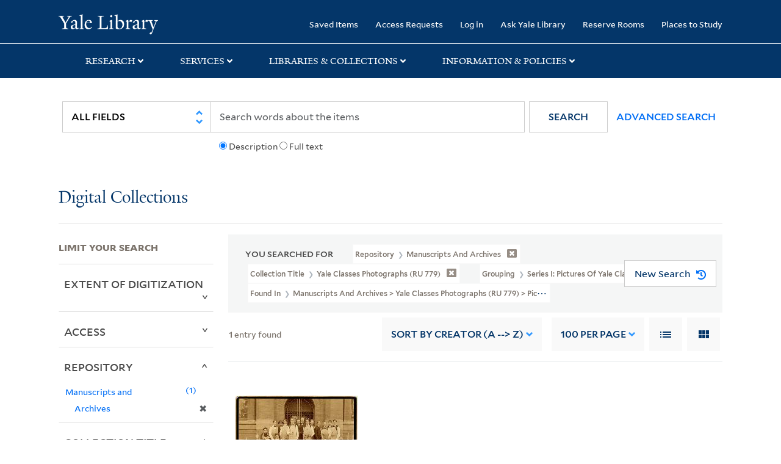

--- FILE ---
content_type: text/html; charset=utf-8
request_url: https://collections.library.yale.edu/catalog?f%5Bancestor_titles_hierarchy_ssim%5D%5B%5D=Manuscripts+and+Archives+%3E+Yale+classes+photographs+%28RU+779%29+%3E+Pictures+of+Yale+Classes+%3E+Class+of+1897s%3A+Class+picture&f%5Bcollection_title_ssi%5D%5B%5D=Yale+classes+photographs+%28RU+779%29&f%5Brepository_ssi%5D%5B%5D=Manuscripts+and+Archives&f%5Bseries_sort_ssi%5D%5B%5D=00000%7CSeries+I%3A+Pictures+of+Yale+Classes&per_page=100&sort=creator_ssim+asc%2C+title_ssim+asc%2C+archivalSort_ssi+asc&view=gallery
body_size: 10368
content:

<!DOCTYPE html>
<html class="no-js" lang="en" prefix="og: https://ogp.me/ns#">
  <head>
    <!-- Google Tag Manager -->
<script>
(function(w,d,s,l,i){w[l]=w[l]||[];w[l].push({'gtm.start':
new Date().getTime(),event:'gtm.js'});var f=d.getElementsByTagName(s)[0],
j=d.createElement(s),dl=l!='dataLayer'?'&l='+l:'';j.async=true;j.src=
'https://www.googletagmanager.com/gtm.js?id='+i+dl;f.parentNode.insertBefore(j,f);
})(window,document,'script','dataLayer','GTM-PX75HSF')
</script>
<!-- End Google Tag Manager --> 

    <meta charset="utf-8">
    <meta http-equiv="Content-Type" content="text/html; charset=utf-8">
    <meta name="viewport" content="width=device-width, initial-scale=1, shrink-to-fit=no">

    <!-- Internet Explorer use the highest version available -->
    <meta http-equiv="X-UA-Compatible" content="IE=edge">
    <title>Found In: Manuscripts and Archives &gt; Yale classes photographs (RU 779) &gt; Pictures of Yale Classes &gt; Class of 1897s: Class picture / Collection Title: Yale classes photographs (RU 779) / Repository: Manuscripts and Archives / Grouping: Series I: Pictures of Yale Classes - Yale University Library Search Results</title>
    <link href="https://collections.library.yale.edu/catalog/opensearch.xml" title="Yale University Library" type="application/opensearchdescription+xml" rel="search" />
    <link rel="icon" type="image/x-icon" href="/assets/favicon-8fc507a7c6514a5419ea23bd656bf6a2ba0397ca9ff5cda749ef5b7d0e54cfec.ico" />
    <link rel="apple-touch-icon" sizes="120x120" href="https://collections.library.yale.edu/apple-touch-icon-precomposed.png">
    <link rel="apple-touch-icon" sizes="120x120" href="https://collections.library.yale.edu/apple-touch-icon.png">
    <link rel="stylesheet" href="/assets/application-e91dbd12ae330e6db678849e6e139a9baf3543d6f96cc0f1faa7742fd42d73bd.css" media="all" />
    <script src="/assets/application-867fc975278dc5b1af09ccbdc9b74efc378709ff61ebc7baa54d18a274b5cdd5.js"></script>
    <meta name="csrf-param" content="authenticity_token" />
<meta name="csrf-token" content="zryldczt_FcOWiqCoYL6OFdhE6AxqUKNsJ0PO5ufbyII2faWhk1RNM8lvwOh2Us6pB4sdKkeGlVrMMnCwj9N5Q" />
    <script async src="https://siteimproveanalytics.com/js/siteanalyze_66356571.js"></script>
      <meta name="robots" content="noindex" />
  <meta name="totalResults" content="1" />
<meta name="startIndex" content="0" />
<meta name="itemsPerPage" content="100" />

  <link rel="alternate" type="application/rss+xml" title="RSS for results" href="/catalog.rss?f%5Bancestor_titles_hierarchy_ssim%5D%5B%5D=Manuscripts+and+Archives+%3E+Yale+classes+photographs+%28RU+779%29+%3E+Pictures+of+Yale+Classes+%3E+Class+of+1897s%3A+Class+picture&amp;f%5Bcollection_title_ssi%5D%5B%5D=Yale+classes+photographs+%28RU+779%29&amp;f%5Brepository_ssi%5D%5B%5D=Manuscripts+and+Archives&amp;f%5Bseries_sort_ssi%5D%5B%5D=00000%7CSeries+I%3A+Pictures+of+Yale+Classes&amp;per_page=100&amp;sort=creator_ssim+asc%2C+title_ssim+asc%2C+archivalSort_ssi+asc&amp;view=gallery" />
  <link rel="alternate" type="application/atom+xml" title="Atom for results" href="/catalog.atom?f%5Bancestor_titles_hierarchy_ssim%5D%5B%5D=Manuscripts+and+Archives+%3E+Yale+classes+photographs+%28RU+779%29+%3E+Pictures+of+Yale+Classes+%3E+Class+of+1897s%3A+Class+picture&amp;f%5Bcollection_title_ssi%5D%5B%5D=Yale+classes+photographs+%28RU+779%29&amp;f%5Brepository_ssi%5D%5B%5D=Manuscripts+and+Archives&amp;f%5Bseries_sort_ssi%5D%5B%5D=00000%7CSeries+I%3A+Pictures+of+Yale+Classes&amp;per_page=100&amp;sort=creator_ssim+asc%2C+title_ssim+asc%2C+archivalSort_ssi+asc&amp;view=gallery" />
  <link rel="alternate" type="application/json" title="JSON" href="/catalog.json?f%5Bancestor_titles_hierarchy_ssim%5D%5B%5D=Manuscripts+and+Archives+%3E+Yale+classes+photographs+%28RU+779%29+%3E+Pictures+of+Yale+Classes+%3E+Class+of+1897s%3A+Class+picture&amp;f%5Bcollection_title_ssi%5D%5B%5D=Yale+classes+photographs+%28RU+779%29&amp;f%5Brepository_ssi%5D%5B%5D=Manuscripts+and+Archives&amp;f%5Bseries_sort_ssi%5D%5B%5D=00000%7CSeries+I%3A+Pictures+of+Yale+Classes&amp;per_page=100&amp;sort=creator_ssim+asc%2C+title_ssim+asc%2C+archivalSort_ssi+asc&amp;view=gallery" />

  </head>
  <body class="blacklight-catalog blacklight-catalog-index">
  <!-- Google Tag Manager (noscript) -->
<noscript><iframe src="https://www.googletagmanager.com/ns.html?id=GTM-PX75HSF"
height="0" width="0" style="display:none;visibility:hidden" title="google tag manager"></iframe></noscript>
<!-- End Google Tag Manager (noscript) -->

  <div id="banner" class="alert alert-warning hidden"></div>
  <nav id="skip-link" role="navigation" aria-label="Skip links">
    <a class="element-invisible element-focusable rounded-bottom py-2 px-3" data-turbolinks="false" href="#search_field">Skip to search</a>
    <a class="element-invisible element-focusable rounded-bottom py-2 px-3" data-turbolinks="false" href="#main-container">Skip to main content</a>
      <a class="element-invisible element-focusable rounded-bottom py-2 px-3" data-turbolinks="false" href="#documents">Skip to first result</a>

  </nav>
  <header>
    <nav class="navbar navbar-expand-md navbar-dark bg-dark topbar" role="navigation" aria-label="Main">
  <div class="container">
    <a class="mb-0 navbar-brand navbar-logo" alt="Yale Library Home" href="https://library.yale.edu/">Yale University Library</a>
    <button class="navbar-toggler navbar-toggler-right" type="button" data-bs-toggle="collapse" data-bs-target="#user-util-collapse" aria-controls="user-util-collapse" aria-expanded="false" aria-label="Toggle navigation">
      <span class="navbar-toggler-icon"></span>
    </button>

    <div class="collapse navbar-collapse justify-content-md-end" id="user-util-collapse">
      <ul class="navbar-nav">

  <li class="nav-item">
    <a class="nav-link" href="/bookmarks">Saved Items</a>
  </li>

  <li class="nav-item">
    <a class="nav-link" href="/permission_requests">Access Requests</a>
  </li>

      <li class="nav-item">
        <form class="button_to" method="post" action="/users/auth/openid_connect"><input class="nav-link login-button" type="submit" value="Log in" /><input type="hidden" name="authenticity_token" value="FGyUZ391MgcOVjJuSq2WXLk03g1sVrOAML-ti_UEOpwxM3TmNlsxztZ9PiQvZH9KXfpGyP6wQUIlBZ0AliMiFg" autocomplete="off" /></form>
      </li>

  
    <li class="nav-item"><a class="nav-link" href="http://ask.library.yale.edu/">Ask Yale Library</a>

</li>

    <li class="nav-item"><a class="nav-link" href="https://schedule.yale.edu/">Reserve Rooms</a>
</li>

    <li class="nav-item"><a class="nav-link" href="https://web.library.yale.edu/places/to-study">Places to Study</a>
</li>
</ul>

    </div>
  </div>

</nav>
<div class="navbar-expand-md navbar-dark bg-dark topbar" role="navigation" aria-label="User utilities">
  <div class="secondary-nav">
    <div class="row">
      <section class="info-header">
        <div class="dropdown">
          <ul class="nav-link-title" data-bs-toggle="dropdown">
            <li>
              <a href="#" role="button" aria-expanded="true" class="research-title">Research</a>
              <p class="nav-link-caret">
                <img id="research-collapse-nav-bar" alt="collapse nav bar" src="/assets/header/2x-angle-up-solid-42118f6a9f91c33e3cd2e07af37391bf3b0479d9b79079cff9d8cdac6a453b2d.png" />
              </p>
            </li>
          </ul>
          <ul class="dropdown-menu">
            <li>
              <a href="http://search.library.yale.edu" title="" class="dropdown-item">
                Search Quicksearch
              </a>
            </li>
            <li>
              <a href="https://search.library.yale.edu/catalog" title="Records for approximately 13 million volumes located across the University Library system." class="dropdown-item">
                Search Library Catalog
              </a>
            </li>
            <li>
              <a href="https://library.yale.edu/explore-collections/explore/digital-collections" title="Access to digital image and text collections available from the Yale University Library." class="dropdown-item">
                Search Digital Collections
              </a>
            </li>
            <li>
              <a href="http://archives.yale.edu" title="Finding aids describe archival and manuscript collections at Arts, Beinecke, Divinity, and Music libraries, and the Manuscripts and Archives department in Sterling." class="dropdown-item">
                Search Archives at Yale
              </a>
            </li>
            <li>
              <a href="http://guides.library.yale.edu/" title="Use these subject guides to get started in your research, formulate a research strategy for a topic, and find information about print and electronic resources." class="dropdown-item">
                Research Guides
              </a>
            </li>
            <li>
              <a href="http://search.library.yale.edu/databases" title="Find subject-specific databases by description. Direct links to subscribed and freely available research databases and other resources, such as encyclopedias, bibliographies and dictionaries. Some databases are also &quot;cross-searchable&quot;; that is, they may be searched at one time in combination with other databases" class="dropdown-item">
                Find Databases by Title
              </a>
            </li>
            <li>
              <a href="http://wa4py6yj8t.search.serialssolutions.com" title="Browse or search for the descriptions of online journals and newspapers to which the library subscribes or has access to free on the Web." class="dropdown-item">
                Find eJournals by Title
              </a>
            </li>
            <li>
              <a href="https://library.yale.edu/find-request-and-use/use/using-special-collections" title="" class="dropdown-item">
                Guide to Using Special Collections
              </a>
            </li>
          </ul>
        </div>
      </section>

      <section class="info-header">
        <div class="dropdown">
          <ul class="nav-link-title" data-bs-toggle="dropdown">
            <li>
              <a href="#" role="button" aria-expanded="true" class="services-title">Services</a>
              <p class="nav-link-caret">
                <img id="services-collapse-nav-bar" alt="collapse nav bar" src="/assets/header/2x-angle-up-solid-42118f6a9f91c33e3cd2e07af37391bf3b0479d9b79079cff9d8cdac6a453b2d.png" />
              </p>
            </li>
          </ul>
          <ul class="dropdown-menu">
            <li>
              <a href="https://library.yale.edu/find-request-and-use/use/using-special-collections/request-digitization" title=""  class="dropdown-item">
                Request Digital Copies of Special Collections
              </a>
            </li>
            <li>
              <a href="https://library.yale.edu/pl" title=""  class="dropdown-item">
                Your Personal Librarian
              </a>
            </li>
            <li>
              <a href="https://library.yale.edu/subject-specialists" title=""  class="dropdown-item">
                Subject Specialists
              </a>
            </li>
            <li>
              <a href="http://guides.library.yale.edu/research-help" title=""  class="dropdown-item">
                Research Support and Workshops
              </a>
            </li>
            <li>
              <a href="http://guides.library.yale.edu/citationmanagement" title="Create Bibliographies"  class="dropdown-item">
                Citation Tools
              </a>
            </li>
            <li>
              <a href="http://guides.library.yale.edu/getit" title=""  class="dropdown-item">
                Get It @ Yale (Borrow Direct, Interlibrary Loan, Scan &amp; Deliver)
              </a>
            </li>
            <li>
              <a href="http://guides.library.yale.edu/reserves" title=""  class="dropdown-item">
                Course Reserves
              </a>
            </li>
            <li>
              <a href="https://guides.library.yale.edu/OffCampusAccess" title="Connect your computer to the Yale VPN (network) while off-campus."  class="dropdown-item">
                Off-Campus Access
              </a>
            </li>
            <li>
              <a href="http://elischolar.library.yale.edu" title="A digital repository of scholarly publications at Yale"  class="dropdown-item">
                EliScholar
              </a>
            </li>
            <li>
              <a href="http://yale.lib.overdrive.com/" title="OverDrive is a distribution platform through which users of our library can download popular eBooks and audiobooks.  From our personalized Yale University OverDrive site, we offer access to a variety of fiction and non-fiction descriptions in many different formats. "  class="dropdown-item">
                OverDrive: Popular Audio and eBooks
              </a>
            </li>
            <li>
              <a href="https://reservations.yale.edu/bmec/" title=""  class="dropdown-item">
                Bass Media Equipment
              </a>
            </li>
          </ul>
        </div>
      </section>

      <section class="info-header">
        <div class="dropdown">
          <ul class="nav-link-title" data-bs-toggle="dropdown">
            <li>
              <a href="#" role="button" aria-expanded="true" class="libraries-title">Libraries & Collections</a>
              <p class="nav-link-caret">
                <img id="libraries-collapse-nav-bar" alt="collapse nav bar" src="/assets/header/2x-angle-up-solid-42118f6a9f91c33e3cd2e07af37391bf3b0479d9b79079cff9d8cdac6a453b2d.png" />
              </p>
            </li>
          </ul>
          <ul class="dropdown-menu">
            <li>
              <a href="https://web.library.yale.edu/building/haas-family-arts-library" title="Robert B. Haas Family Arts Library" class="dropdown-item">
                Arts Library
              </a>
            </li>
            <li>
              <a href="https://library.yale.edu/bass" title="Anne T. and Robert M. Bass Library" class="dropdown-item">
                Bass Library
              </a>
            </li>
            <li>
              <a href="https://beinecke.library.yale.edu/" title="Beinecke Rare Book &amp; Manuscript Library" class="dropdown-item">
                Beinecke Library
              </a>
            </li>
            <li>
              <a href="https://library.yale.edu/classics" title="" class="dropdown-item">
                Classics Library
              </a>
            </li>
            <li>
              <a href="https://library.yale.edu/divinity" title="Divinity School Library" class="dropdown-item">
                Divinity Library
              </a>
            </li>
            <li>
              <a href="https://library.yale.edu/film" title="" class="dropdown-item">
                Yale Film Archive
              </a>
            </li>
            <li>
              <a href="https://fortunoff.library.yale.edu/" title="Fortunoff Video Archive for Holocaust Testimonies" class="dropdown-item">
                Fortunoff Archive
              </a>
            </li>
            <li>
              <a href="https://library.yale.edu/humanities" title="" class="dropdown-item">
                Humanities Collections
              </a>
            </li>
            <li>
              <a href="https://web.library.yale.edu/international-collections" title="" class="dropdown-item">
                International Collections
              </a>
            </li>
            <li>
              <a href="https://library.law.yale.edu/" title="Lillian Goldman Law Library in Memory of Sol Goldman" class="dropdown-item">
                Law Library
              </a>
            </li>
            <li>
              <a href="https://walpole.library.yale.edu/" title="" class="dropdown-item">
                Lewis Walpole Library
              </a>
            </li>
            <li>
              <a href="https://web.library.yale.edu/sd/dept/library-collection-services-and-operations" title="" class="dropdown-item">
                Library Collection Services
              </a>
            </li>
            <li>
              <a href="https://library.yale.edu/mssa" title="" class="dropdown-item">
                Manuscripts &amp; Archives
              </a>
            </li>
            <li>
              <a href="http://www.library.yale.edu/maps" title="" class="dropdown-item">
                Map Collection
              </a>
            </li>
            <li>
              <a href="https://library.yale.edu/marx" title="" class="dropdown-item">
                Marx Science &amp; Social Science Library
              </a>
            </li>
            <li>
              <a href="https://library.medicine.yale.edu/" title="Harvey Cushing / John Hay Whitney Medical Library" class="dropdown-item">
                Medical Library
              </a>
            </li>
            <li>
              <a href="https://library.yale.edu/visit-and-study/libraries-locations/irving-s-gilmore-music-library" title="Irving S. Gilmore Music Library" class="dropdown-item">
                Music Library
              </a>
            </li>
            <li>
              <a href="https://web.library.yale.edu/building/sterling-memorial-library" title="Sterling Memorial Library" class="dropdown-item">
                Sterling Library
              </a>
            </li>
            <li>
              <a href="https://britishart.yale.edu/" title="" class="dropdown-item">
                Yale Center for British Art
              </a>
            </li>
          </ul>
        </div>
      </section>

      <section class="info-header">
        <div class="dropdown">
          <ul class="nav-link-title" data-bs-toggle="dropdown">
            <li>
              <a href="#" role="button" aria-expanded="false" class="information-title">Information & Policies</a>
              <p class="nav-link-caret">
                <img id="info-collapse-nav-bar" alt="collapse nav bar" src="/assets/header/2x-angle-up-solid-42118f6a9f91c33e3cd2e07af37391bf3b0479d9b79079cff9d8cdac6a453b2d.png" />
              </p>
            </li>
          </ul>
          <ul class="dropdown-menu">
            <li>
              <a href="https://library.yale.edu/visit-and-study" title="" class="dropdown-item">
                Library Hours
              </a>
            </li>
            <li>
              <a href="https://library.yale.edu/staff-directory" title="" class="dropdown-item">
                Departments &amp; Staff
              </a>
            </li>
            <li>
              <a href="http://guides.library.yale.edu/borrow" title="Information about accessing and borrowing print material" class="dropdown-item">
                Borrowing &amp; Circulation
              </a>
            </li>
            <li>
              <a href="https://web.library.yale.edu/services-persons-disabilities" title="" class="dropdown-item">
                Services for Persons with Disabilities
              </a>
            </li>
            <li>
              <a href="http://guides.library.yale.edu/copyright-guidance/copyright-basics" title="" class="dropdown-item">
                Copyright Basics
              </a>
            </li>
            <li>
              <a href="https://web.library.yale.edu/help/scanning-printing-copying" title="" class="dropdown-item">
                Scanning, Printing &amp; Copying
              </a>
            </li>
            <li>
              <a href="https://web.library.yale.edu/help/computers-and-wireless" title="" class="dropdown-item">
                Computers &amp; Wireless
              </a>
            </li>
            <li>
              <a href="http://guides.library.yale.edu/about/policies" title="" class="dropdown-item">
                Library Policies
              </a>
            </li>
            <li>
              <a href="http://guides.library.yale.edu/about" title="" class="dropdown-item">
                About the Library
              </a>
            </li>
            <li>
              <a href="https://library.yale.edu/development" title="" class="dropdown-item">
                Giving to the Library
              </a>
            </li>
            <li>
              <a href="https://ask.library.yale.edu/faq/174852" title="" class="dropdown-item">
                Purchase Request
              </a>
            </li>
            <li>
              <a href="http://guides.library.yale.edu/work" title="" class="dropdown-item">
                Working at the Library
              </a>
            </li>
            <li>
              <a href="https://guides.library.yale.edu/about/policies/access" title="" class="dropdown-item">
                Terms Governing Use of Materials
              </a>
            </li>
          </ul>
        </div>
      </section>

    </div>
  </div>
</div>

    
    <div class="search-area">
      <div class="navbar-search navbar navbar-light bg-light" role="navigation" aria-label="Search options">
          <div class="container">
              <form class="search-query-form" role="search" aria-label="Search" action="https://collections.library.yale.edu/catalog" accept-charset="UTF-8" method="get">
  <input type="hidden" name="f[ancestor_titles_hierarchy_ssim][]" value="Manuscripts and Archives &gt; Yale classes photographs (RU 779) &gt; Pictures of Yale Classes &gt; Class of 1897s: Class picture" autocomplete="off" />
<input type="hidden" name="f[collection_title_ssi][]" value="Yale classes photographs (RU 779)" autocomplete="off" />
<input type="hidden" name="f[repository_ssi][]" value="Manuscripts and Archives" autocomplete="off" />
<input type="hidden" name="f[series_sort_ssi][]" value="00000|Series I: Pictures of Yale Classes" autocomplete="off" />
<input type="hidden" name="per_page" value="100" autocomplete="off" />
<input type="hidden" name="sort" value="creator_ssim asc, title_ssim asc, archivalSort_ssi asc" autocomplete="off" />
<input type="hidden" name="view" value="gallery" autocomplete="off" />
    <label for="search_field" class="sr-only">Search in</label>
  <div class="input-group">
        <select name="search_field" id="search_field" title="Targeted search options" class="custom-select search-field" onchange="onChangeSearchFields()"><option value="all_fields">All Fields</option>
<option value="creator_tesim">Creator</option>
<option value="title_tesim">Title</option>
<option value="callNumber_tesim">Call Number</option>
<option value="date_fields">Date</option>
<option value="subjectName_tesim">Subject</option>
<option value="orbisBibId_ssi">Orbis ID</option>
<option value="fulltext_tesim">Full Text</option></select>

    
    <span class="fulltext-info" id="fulltext-info">
      <input type="radio" name="fulltext_search" id="fulltext_search_1" value="1" onclick="onSelectDescription();" />
      <label for="fulltext_search_1">Description</label>
      <input type="radio" name="fulltext_search" id="fulltext_search_2" value="2" onclick="onSelectFulltext();" />
      <label for="fulltext_search_2">Full text</label>
    </span>


    <label for="q" class="sr-only">search for</label>
    <input type="text" name="q" id="q" placeholder="Search..." class="search-q q form-control rounded-0" aria-label="search" autocomplete="" data-autocomplete-enabled="false" data-autocomplete-path="/catalog/suggest" />

    <span class="input-group-append">
      <button type="submit" class="btn btn-primary search-btn" id="search" role="button">
        <span class="submit-search-text">Search</span>
        <span class="blacklight-icons blacklight-icon-search" aria-hidden="true"><?xml version="1.0"?>
<svg width="24" height="24" viewBox="0 0 24 24" aria-label="Search" role="img">
  <title>Search</title>
  <path fill="none" d="M0 0h24v24H0V0z"/>
  <path d="M15.5 14h-.79l-.28-.27C15.41 12.59 16 11.11 16 9.5 16 5.91 13.09 3 9.5 3S3 5.91 3 9.5 5.91 16 9.5 16c1.61 0 3.09-.59 4.23-1.57l.27.28v.79l5 4.99L20.49 19l-4.99-5zm-6 0C7.01 14 5 11.99 5 9.5S7.01 5 9.5 5 14 7.01 14 9.5 11.99 14 9.5 14z"/>
</svg>
</span>
      </button>
    </span>

    <span>
      <button class="advanced_search btn btn-secondary href-button" href="/advanced">Advanced Search</button>
    </span>
  </div>
</form>
          </div>
      </div>
    </div>
    
    <div class="user-subheader" role="heading" aria-level="1">
      <div class="user-subheader-title">
        <a href="/">Digital Collections</a> 
      </div>
    </div>

  </header>

  <main id="main-container" class="container" role="main" aria-label="Main content">
      <h1 class="sr-only top-content-title">Search</h1>


    <div class="row">
  <div class="col-md-12">
    <div id="main-flashes">
      <div class="flash_messages">
    
    
    
    
</div>

    </div>
  </div>
</div>


    <div class="row">
      
    <section id="content" class="col-lg-9 order-last" aria-label="search results">
        <div id="appliedParams" class="row constraints-container constraints-container-index">
    <h2 class="sr searched-heading">You Searched For</h2>
    
<span class="btn-group applied-filter constraint query filterfilter-repository_ssi">
  <button class="constraint-value btn btn-outline-secondary href-button" href="/catalog?f%5Bancestor_titles_hierarchy_ssim%5D%5B%5D=Manuscripts+and+Archives+%3E+Yale+classes+photographs+%28RU+779%29+%3E+Pictures+of+Yale+Classes+%3E+Class+of+1897s%3A+Class+picture&amp;f%5Bcollection_title_ssi%5D%5B%5D=Yale+classes+photographs+%28RU+779%29&amp;f%5Bseries_sort_ssi%5D%5B%5D=00000%7CSeries+I%3A+Pictures+of+Yale+Classes&amp;per_page=100&amp;sort=creator_ssim+asc%2C+title_ssim+asc%2C+archivalSort_ssi+asc&amp;view=gallery">
        <span class="filter-name">Repository </span>

      <span class="filter-value">Manuscripts and Archives</span>
      <!-- icon to remove-->
      <span class="remove-icon"><img alt="remove" src="/assets/x2x-4f77c7f7b595f950a1696f3fb558e0057b35fdcd0d26cdc9f9cdf6894827774d.png" /></span>
  </button>
</span>


<span class="btn-group applied-filter constraint query filterfilter-collection_title_ssi">
  <button class="constraint-value btn btn-outline-secondary href-button" href="/catalog?f%5Bancestor_titles_hierarchy_ssim%5D%5B%5D=Manuscripts+and+Archives+%3E+Yale+classes+photographs+%28RU+779%29+%3E+Pictures+of+Yale+Classes+%3E+Class+of+1897s%3A+Class+picture&amp;f%5Brepository_ssi%5D%5B%5D=Manuscripts+and+Archives&amp;f%5Bseries_sort_ssi%5D%5B%5D=00000%7CSeries+I%3A+Pictures+of+Yale+Classes&amp;per_page=100&amp;sort=creator_ssim+asc%2C+title_ssim+asc%2C+archivalSort_ssi+asc&amp;view=gallery">
        <span class="filter-name">Collection Title </span>

      <span class="filter-value">Yale classes photographs (RU 779)</span>
      <!-- icon to remove-->
      <span class="remove-icon"><img alt="remove" src="/assets/x2x-4f77c7f7b595f950a1696f3fb558e0057b35fdcd0d26cdc9f9cdf6894827774d.png" /></span>
  </button>
</span>


<span class="btn-group applied-filter constraint query filterfilter-series_sort_ssi">
  <button class="constraint-value btn btn-outline-secondary href-button" href="/catalog?f%5Bancestor_titles_hierarchy_ssim%5D%5B%5D=Manuscripts+and+Archives+%3E+Yale+classes+photographs+%28RU+779%29+%3E+Pictures+of+Yale+Classes+%3E+Class+of+1897s%3A+Class+picture&amp;f%5Bcollection_title_ssi%5D%5B%5D=Yale+classes+photographs+%28RU+779%29&amp;f%5Brepository_ssi%5D%5B%5D=Manuscripts+and+Archives&amp;per_page=100&amp;sort=creator_ssim+asc%2C+title_ssim+asc%2C+archivalSort_ssi+asc&amp;view=gallery">
        <span class="filter-name">Grouping </span>

      <span class="filter-value">Series I: Pictures of Yale Classes</span>
      <!-- icon to remove-->
      <span class="remove-icon"><img alt="remove" src="/assets/x2x-4f77c7f7b595f950a1696f3fb558e0057b35fdcd0d26cdc9f9cdf6894827774d.png" /></span>
  </button>
</span>


<span class="btn-group applied-filter constraint query filterfilter-ancestor_titles_hierarchy_ssim">
  <button class="constraint-value btn btn-outline-secondary href-button" href="/catalog?f%5Bcollection_title_ssi%5D%5B%5D=Yale+classes+photographs+%28RU+779%29&amp;f%5Brepository_ssi%5D%5B%5D=Manuscripts+and+Archives&amp;f%5Bseries_sort_ssi%5D%5B%5D=00000%7CSeries+I%3A+Pictures+of+Yale+Classes&amp;per_page=100&amp;sort=creator_ssim+asc%2C+title_ssim+asc%2C+archivalSort_ssi+asc&amp;view=gallery">
        <span class="filter-name">Found In </span>

      <span class="filter-value">Manuscripts and Archives &gt; Yale classes photographs (RU 779) &gt; Pictures of Yale Classes &gt; Class of 1897s: Class picture</span>
      <!-- icon to remove-->
      <span class="remove-icon"><img alt="remove" src="/assets/x2x-4f77c7f7b595f950a1696f3fb558e0057b35fdcd0d26cdc9f9cdf6894827774d.png" /></span>
  </button>
</span>

    <div id="startOverButtonContainer">
      <button class="href-button catalog_startOverLink btn btn-primary btn-show" tabindex="0" role="button" href="/catalog?view=gallery">
  <span>New Search</span>
  <span class="start-over-icon"><img class="start-over-image" alt="" src="/assets/start_over-c369be977d5f8e898ffa3e8ab4d8704e41efb78c2d73c632b7df60a536f7b45f.png" /></span>
</button>
    </div>
  </div>

  






<div id="sortAndPerPage" class="sort-pagination d-md-flex justify-content-between" role="navigation" aria-label="Results navigation">
  <section class="pagination">
  
    <div class='page-links'>
      <span class='page-entries'>
        <strong>1</strong> entry found
      </span>
    </div>

</section>

  <div class="search-widgets">
        <div id="sort-dropdown" class="sort-dropdown btn-group">
    <button type="button" class="btn btn-outline-secondary dropdown-toggle" data-bs-toggle="dropdown" data-bs-target="#sort-dropdown" aria-expanded="false">
      Sort<span class="d-none d-sm-inline"> by Creator (A --&gt; Z)</span> <span class="caret"></span>
    </button>

    <div class="dropdown-menu" role="menu">
        <a class="dropdown-item" role="menuitem" href="/catalog?f%5Bancestor_titles_hierarchy_ssim%5D%5B%5D=Manuscripts+and+Archives+%3E+Yale+classes+photographs+%28RU+779%29+%3E+Pictures+of+Yale+Classes+%3E+Class+of+1897s%3A+Class+picture&amp;f%5Bcollection_title_ssi%5D%5B%5D=Yale+classes+photographs+%28RU+779%29&amp;f%5Brepository_ssi%5D%5B%5D=Manuscripts+and+Archives&amp;f%5Bseries_sort_ssi%5D%5B%5D=00000%7CSeries+I%3A+Pictures+of+Yale+Classes&amp;per_page=100&amp;sort=score+desc%2C+pub_date_si+desc%2C+title_ssim+asc%2C+archivalSort_ssi+asc&amp;view=gallery">Relevance</a>
        <a class="dropdown-item" role="menuitem" href="/catalog?f%5Bancestor_titles_hierarchy_ssim%5D%5B%5D=Manuscripts+and+Archives+%3E+Yale+classes+photographs+%28RU+779%29+%3E+Pictures+of+Yale+Classes+%3E+Class+of+1897s%3A+Class+picture&amp;f%5Bcollection_title_ssi%5D%5B%5D=Yale+classes+photographs+%28RU+779%29&amp;f%5Brepository_ssi%5D%5B%5D=Manuscripts+and+Archives&amp;f%5Bseries_sort_ssi%5D%5B%5D=00000%7CSeries+I%3A+Pictures+of+Yale+Classes&amp;per_page=100&amp;sort=archivalSort_ssi+asc%2C+score+desc%2C+pub_date_si+desc%2C+title_ssim+asc&amp;view=gallery">Collection Order</a>
        <a class="dropdown-item" role="menuitem" href="/catalog?f%5Bancestor_titles_hierarchy_ssim%5D%5B%5D=Manuscripts+and+Archives+%3E+Yale+classes+photographs+%28RU+779%29+%3E+Pictures+of+Yale+Classes+%3E+Class+of+1897s%3A+Class+picture&amp;f%5Bcollection_title_ssi%5D%5B%5D=Yale+classes+photographs+%28RU+779%29&amp;f%5Brepository_ssi%5D%5B%5D=Manuscripts+and+Archives&amp;f%5Bseries_sort_ssi%5D%5B%5D=00000%7CSeries+I%3A+Pictures+of+Yale+Classes&amp;per_page=100&amp;sort=creator_ssim+asc%2C+title_ssim+asc%2C+archivalSort_ssi+asc&amp;view=gallery">Creator (A --&gt; Z)</a>
        <a class="dropdown-item" role="menuitem" href="/catalog?f%5Bancestor_titles_hierarchy_ssim%5D%5B%5D=Manuscripts+and+Archives+%3E+Yale+classes+photographs+%28RU+779%29+%3E+Pictures+of+Yale+Classes+%3E+Class+of+1897s%3A+Class+picture&amp;f%5Bcollection_title_ssi%5D%5B%5D=Yale+classes+photographs+%28RU+779%29&amp;f%5Brepository_ssi%5D%5B%5D=Manuscripts+and+Archives&amp;f%5Bseries_sort_ssi%5D%5B%5D=00000%7CSeries+I%3A+Pictures+of+Yale+Classes&amp;per_page=100&amp;sort=creator_ssim+desc%2C+title_ssim+asc%2C+archivalSort_ssi+asc&amp;view=gallery">Creator (Z --&gt; A)</a>
        <a class="dropdown-item" role="menuitem" href="/catalog?f%5Bancestor_titles_hierarchy_ssim%5D%5B%5D=Manuscripts+and+Archives+%3E+Yale+classes+photographs+%28RU+779%29+%3E+Pictures+of+Yale+Classes+%3E+Class+of+1897s%3A+Class+picture&amp;f%5Bcollection_title_ssi%5D%5B%5D=Yale+classes+photographs+%28RU+779%29&amp;f%5Brepository_ssi%5D%5B%5D=Manuscripts+and+Archives&amp;f%5Bseries_sort_ssi%5D%5B%5D=00000%7CSeries+I%3A+Pictures+of+Yale+Classes&amp;per_page=100&amp;sort=title_ssim+asc%2C+oid_ssi+desc%2C+archivalSort_ssi+asc&amp;view=gallery">Title (A --&gt; Z)</a>
        <a class="dropdown-item" role="menuitem" href="/catalog?f%5Bancestor_titles_hierarchy_ssim%5D%5B%5D=Manuscripts+and+Archives+%3E+Yale+classes+photographs+%28RU+779%29+%3E+Pictures+of+Yale+Classes+%3E+Class+of+1897s%3A+Class+picture&amp;f%5Bcollection_title_ssi%5D%5B%5D=Yale+classes+photographs+%28RU+779%29&amp;f%5Brepository_ssi%5D%5B%5D=Manuscripts+and+Archives&amp;f%5Bseries_sort_ssi%5D%5B%5D=00000%7CSeries+I%3A+Pictures+of+Yale+Classes&amp;per_page=100&amp;sort=title_ssim+desc%2C+oid_ssi+desc%2C+archivalSort_ssi+asc&amp;view=gallery">Title (Z --&gt; A)</a>
        <a class="dropdown-item" role="menuitem" href="/catalog?f%5Bancestor_titles_hierarchy_ssim%5D%5B%5D=Manuscripts+and+Archives+%3E+Yale+classes+photographs+%28RU+779%29+%3E+Pictures+of+Yale+Classes+%3E+Class+of+1897s%3A+Class+picture&amp;f%5Bcollection_title_ssi%5D%5B%5D=Yale+classes+photographs+%28RU+779%29&amp;f%5Brepository_ssi%5D%5B%5D=Manuscripts+and+Archives&amp;f%5Bseries_sort_ssi%5D%5B%5D=00000%7CSeries+I%3A+Pictures+of+Yale+Classes&amp;per_page=100&amp;sort=year_isim+asc%2C+id+asc%2C+archivalSort_ssi+asc&amp;view=gallery">Year (ascending)</a>
        <a class="dropdown-item" role="menuitem" href="/catalog?f%5Bancestor_titles_hierarchy_ssim%5D%5B%5D=Manuscripts+and+Archives+%3E+Yale+classes+photographs+%28RU+779%29+%3E+Pictures+of+Yale+Classes+%3E+Class+of+1897s%3A+Class+picture&amp;f%5Bcollection_title_ssi%5D%5B%5D=Yale+classes+photographs+%28RU+779%29&amp;f%5Brepository_ssi%5D%5B%5D=Manuscripts+and+Archives&amp;f%5Bseries_sort_ssi%5D%5B%5D=00000%7CSeries+I%3A+Pictures+of+Yale+Classes&amp;per_page=100&amp;sort=year_isim+desc%2C+id+desc%2C+archivalSort_ssi+asc&amp;view=gallery">Year (descending)</a>
    </div>
  </div>


        <span class="sr-only">Number of results to display per page</span>
  <div id="per_page-dropdown" class="per-page-dropdown btn-group">
    <button type="button" class="btn btn-outline-secondary dropdown-toggle" data-bs-toggle="dropdown" data-bs-target="#per_page-dropdown" aria-expanded="false">
      100<span class="d-none d-sm-inline"> per page</span> <span class="caret"></span>
    </button>
    <div class="dropdown-menu" role="menu">
        <a class="dropdown-item" role="menuitem" href="/catalog?f%5Bancestor_titles_hierarchy_ssim%5D%5B%5D=Manuscripts+and+Archives+%3E+Yale+classes+photographs+%28RU+779%29+%3E+Pictures+of+Yale+Classes+%3E+Class+of+1897s%3A+Class+picture&amp;f%5Bcollection_title_ssi%5D%5B%5D=Yale+classes+photographs+%28RU+779%29&amp;f%5Brepository_ssi%5D%5B%5D=Manuscripts+and+Archives&amp;f%5Bseries_sort_ssi%5D%5B%5D=00000%7CSeries+I%3A+Pictures+of+Yale+Classes&amp;per_page=9&amp;sort=creator_ssim+asc%2C+title_ssim+asc%2C+archivalSort_ssi+asc&amp;view=gallery">9<span class="sr-only visually-hidden"> per page</span></a>
        <a class="dropdown-item" role="menuitem" href="/catalog?f%5Bancestor_titles_hierarchy_ssim%5D%5B%5D=Manuscripts+and+Archives+%3E+Yale+classes+photographs+%28RU+779%29+%3E+Pictures+of+Yale+Classes+%3E+Class+of+1897s%3A+Class+picture&amp;f%5Bcollection_title_ssi%5D%5B%5D=Yale+classes+photographs+%28RU+779%29&amp;f%5Brepository_ssi%5D%5B%5D=Manuscripts+and+Archives&amp;f%5Bseries_sort_ssi%5D%5B%5D=00000%7CSeries+I%3A+Pictures+of+Yale+Classes&amp;per_page=30&amp;sort=creator_ssim+asc%2C+title_ssim+asc%2C+archivalSort_ssi+asc&amp;view=gallery">30<span class="sr-only visually-hidden"> per page</span></a>
        <a class="dropdown-item" role="menuitem" href="/catalog?f%5Bancestor_titles_hierarchy_ssim%5D%5B%5D=Manuscripts+and+Archives+%3E+Yale+classes+photographs+%28RU+779%29+%3E+Pictures+of+Yale+Classes+%3E+Class+of+1897s%3A+Class+picture&amp;f%5Bcollection_title_ssi%5D%5B%5D=Yale+classes+photographs+%28RU+779%29&amp;f%5Brepository_ssi%5D%5B%5D=Manuscripts+and+Archives&amp;f%5Bseries_sort_ssi%5D%5B%5D=00000%7CSeries+I%3A+Pictures+of+Yale+Classes&amp;per_page=60&amp;sort=creator_ssim+asc%2C+title_ssim+asc%2C+archivalSort_ssi+asc&amp;view=gallery">60<span class="sr-only visually-hidden"> per page</span></a>
        <a class="dropdown-item" role="menuitem" href="/catalog?f%5Bancestor_titles_hierarchy_ssim%5D%5B%5D=Manuscripts+and+Archives+%3E+Yale+classes+photographs+%28RU+779%29+%3E+Pictures+of+Yale+Classes+%3E+Class+of+1897s%3A+Class+picture&amp;f%5Bcollection_title_ssi%5D%5B%5D=Yale+classes+photographs+%28RU+779%29&amp;f%5Brepository_ssi%5D%5B%5D=Manuscripts+and+Archives&amp;f%5Bseries_sort_ssi%5D%5B%5D=00000%7CSeries+I%3A+Pictures+of+Yale+Classes&amp;per_page=99&amp;sort=creator_ssim+asc%2C+title_ssim+asc%2C+archivalSort_ssi+asc&amp;view=gallery">99<span class="sr-only visually-hidden"> per page</span></a>
    </div>
  </div>


        <div class="view-type">
    <span class="sr-only">View results as: </span>
    <div class="view-type-group btn-group">
        <a title="List" class="btn btn-outline-secondary btn-icon view-type-list " href="/catalog?f%5Bancestor_titles_hierarchy_ssim%5D%5B%5D=Manuscripts+and+Archives+%3E+Yale+classes+photographs+%28RU+779%29+%3E+Pictures+of+Yale+Classes+%3E+Class+of+1897s%3A+Class+picture&amp;f%5Bcollection_title_ssi%5D%5B%5D=Yale+classes+photographs+%28RU+779%29&amp;f%5Brepository_ssi%5D%5B%5D=Manuscripts+and+Archives&amp;f%5Bseries_sort_ssi%5D%5B%5D=00000%7CSeries+I%3A+Pictures+of+Yale+Classes&amp;per_page=100&amp;sort=creator_ssim+asc%2C+title_ssim+asc%2C+archivalSort_ssi+asc&amp;view=list">
          <span class="blacklight-icons blacklight-icon-list"><?xml version="1.0"?>
<svg width="24" height="24" viewBox="0 0 24 24" aria-label="List" role="img">
  <title>List</title>
  <path d="M3 13h2v-2H3v2zm0 4h2v-2H3v2zm0-8h2V7H3v2zm4 4h14v-2H7v2zm0 4h14v-2H7v2zM7 7v2h14V7H7z"/>
  <path d="M0 0h24v24H0z" fill="none"/>
</svg>
</span>
          <span class="caption">List</span>
</a>        <a title="Gallery" class="btn btn-outline-secondary btn-icon view-type-gallery active" href="/catalog?f%5Bancestor_titles_hierarchy_ssim%5D%5B%5D=Manuscripts+and+Archives+%3E+Yale+classes+photographs+%28RU+779%29+%3E+Pictures+of+Yale+Classes+%3E+Class+of+1897s%3A+Class+picture&amp;f%5Bcollection_title_ssi%5D%5B%5D=Yale+classes+photographs+%28RU+779%29&amp;f%5Brepository_ssi%5D%5B%5D=Manuscripts+and+Archives&amp;f%5Bseries_sort_ssi%5D%5B%5D=00000%7CSeries+I%3A+Pictures+of+Yale+Classes&amp;per_page=100&amp;sort=creator_ssim+asc%2C+title_ssim+asc%2C+archivalSort_ssi+asc&amp;view=gallery">
          <span class="blacklight-icons blacklight-icon-gallery"><?xml version="1.0"?>
<svg width="24" height="24" viewBox="0 0 24 24" aria-label="Gallery" role="img">
  <title>Gallery</title>
  <path fill="none" d="M0 0h24v24H0V0z"/>
  <path d="M4 11h5V5H4v6zm0 7h5v-6H4v6zm6 0h5v-6h-5v6zm6 0h5v-6h-5v6zm-6-7h5V5h-5v6zm6-6v6h5V5h-5z"/>
</svg>
</span>
          <span class="caption">Gallery</span>
</a>    </div>
  </div>


</div>
</div>


<h2 class="sr-only">Search Results</h2>

  <div class="container">
  <div id="documents" class="row-cols-2 row-cols-md-3 row documents-gallery">
    <div data-document-id="10013876" data-document-counter="1" itemscope="itemscope" itemtype="http://schema.org/Thing" class="col document document-position-1">
  
        <div class="thumbnail-container">
      
  <div class="document-thumbnail">
      <a data-context-href="/catalog/10013876/track?counter=1&amp;document_id=10013876&amp;per_page=100&amp;search_id=488832989" aria-hidden="true" tabindex="-1" href="/catalog/10013876"><img onerror="this.error=null;this.src=&#39;https://collections.library.yale.edu/assets/image_not_found-c93ce80e74175def58f5d0884ea091974a91d4c2d59f33a1238f4e9f2608f01c.png&#39;" loading="lazy" src="https://collections.library.yale.edu/iiif/2/32279899/full/!200,200/0/default.jpg" /></a>
  </div>


      <div class="caption-area">
        <div class="caption container">
          <header class="documentHeader row">
  <h3 class="index_title document-title-heading col">

    <span class="document-counter">1. </span><a data-context-href="/catalog/10013876/track?counter=1&amp;document_id=10013876&amp;per_page=100&amp;search_id=488832989" itemprop="name" href="/catalog/10013876">Small group</a>
</h3>
    <div class="index-document-functions col-sm-3 col-lg-2"></div>
</header>

          
          
<dl class="document-metadata dl-invert row">    <dt class="blacklight-date_ssim col-md-3">    Published / Created:
</dt>
  <dd class="col-md-9 blacklight-date_ssim">    1806-1971
</dd>

    <dt class="blacklight-callnumber_tesim col-md-3">    Call Number:
</dt>
  <dd class="col-md-9 blacklight-callnumber_tesim">    RU 779
</dd>

    <dt class="blacklight-containergrouping_tesim col-md-3">    Container / Volume:
</dt>
  <dd class="col-md-9 blacklight-containergrouping_tesim">    Box 39, folder 414
</dd>

    <dt class="blacklight-imagecount_isi col-md-3">    Image Count:
</dt>
  <dd class="col-md-9 blacklight-imagecount_isi">    1
</dd>

    <dt class="blacklight-ancestortitles_tesim col-md-3">    Found in:
</dt>
  <dd class="col-md-9 blacklight-ancestortitles_tesim">    <a rel="nofollow" href="/catalog?f%5Brepository_ssi%5D%5B%5D=Manuscripts+and+Archives">Manuscripts and Archives</a> &gt; <a rel="nofollow" href="/catalog?f%5Bcollection_title_ssi%5D%5B%5D=Yale+classes+photographs+%28RU+779%29&amp;f%5Brepository_ssi%5D%5B%5D=Manuscripts+and+Archives">Yale classes photographs (RU 779)</a> &gt; <a rel="nofollow" href="/catalog?f%5Bcollection_title_ssi%5D%5B%5D=Yale+classes+photographs+%28RU+779%29&amp;f%5Brepository_ssi%5D%5B%5D=Manuscripts+and+Archives&amp;f%5Bseries_sort_ssi%5D%5B%5D=00000%7CSeries+I%3A+Pictures+of+Yale+Classes">Series I: Pictures of Yale Classes</a> &gt; <a rel="nofollow" href="/catalog?f%5Bancestor_titles_hierarchy_ssim%5D%5B%5D=Manuscripts+and+Archives+%3E+Yale+classes+photographs+%28RU+779%29+%3E+Pictures+of+Yale+Classes+%3E+Class+of+1897s%3A+Class+picture&amp;f%5Bcollection_title_ssi%5D%5B%5D=Yale+classes+photographs+%28RU+779%29&amp;f%5Brepository_ssi%5D%5B%5D=Manuscripts+and+Archives&amp;f%5Bseries_sort_ssi%5D%5B%5D=00000%7CSeries+I%3A+Pictures+of+Yale+Classes">Class of 1897s: Class picture</a> &gt; <a rel="nofollow" href="/catalog/10013876">Small group</a>
</dd>

</dl>

        </div>
      </div>
    </div>

  
</div>
  </div>
</div>





    </section>

    <section id="sidebar" class="page-sidebar col-lg-3 order-first" aria-label="limit your search">
          <div id="facets" class="facets sidenav facets-toggleable-md">
  <div class="facets-header">
    <h2 class="facets-heading">Limit your search</h2>

    <button class="navbar-toggler navbar-toggler-right" type="button" data-toggle="collapse" data-target="#facet-panel-collapse" data-bs-toggle="collapse" data-bs-target="#facet-panel-collapse" aria-controls="facet-panel-collapse" aria-expanded="false" aria-label="Toggle facets">
      <span class="navbar-toggler-icon"></span>
</button>  </div>

  <div id="facet-panel-collapse" class="facets-collapse collapse">
      <div class="card facet-limit blacklight-extentOfDigitization_ssim ">
  <h3 class="card-header p-0 facet-field-heading" id="facet-extentofdigitization_ssim-header">
    <button
      type="button"
      class="btn w-100 d-block btn-block p-2 text-start text-left collapse-toggle collapsed"
      data-toggle="collapse"
      data-bs-toggle="collapse"
      data-target="#facet-extentofdigitization_ssim"
      data-bs-target="#facet-extentofdigitization_ssim"
      aria-expanded="false"
    >
          Extent of Digitization

    </button>
  </h3>
  <div id="facet-extentofdigitization_ssim" aria-labelledby="facet-extentofdigitization_ssim-header" class="panel-collapse facet-content collapse ">
    <div class="card-body">
              
    <ul class="facet-values list-unstyled">
      <li><span class="facet-label"><a class="facet-select" rel="nofollow" href="/catalog?f%5Bancestor_titles_hierarchy_ssim%5D%5B%5D=Manuscripts+and+Archives+%3E+Yale+classes+photographs+%28RU+779%29+%3E+Pictures+of+Yale+Classes+%3E+Class+of+1897s%3A+Class+picture&amp;f%5Bcollection_title_ssi%5D%5B%5D=Yale+classes+photographs+%28RU+779%29&amp;f%5BextentOfDigitization_ssim%5D%5B%5D=Partially+digitized&amp;f%5Brepository_ssi%5D%5B%5D=Manuscripts+and+Archives&amp;f%5Bseries_sort_ssi%5D%5B%5D=00000%7CSeries+I%3A+Pictures+of+Yale+Classes&amp;per_page=100&amp;sort=creator_ssim+asc%2C+title_ssim+asc%2C+archivalSort_ssi+asc&amp;view=gallery">Partially digitized</a></span><span class="facet-count">1</span></li>
    </ul>




    </div>
  </div>
</div>

<div class="card facet-limit blacklight-visibility_ssi ">
  <h3 class="card-header p-0 facet-field-heading" id="facet-visibility_ssi-header">
    <button
      type="button"
      class="btn w-100 d-block btn-block p-2 text-start text-left collapse-toggle collapsed"
      data-toggle="collapse"
      data-bs-toggle="collapse"
      data-target="#facet-visibility_ssi"
      data-bs-target="#facet-visibility_ssi"
      aria-expanded="false"
    >
          Access

    </button>
  </h3>
  <div id="facet-visibility_ssi" aria-labelledby="facet-visibility_ssi-header" class="panel-collapse facet-content collapse ">
    <div class="card-body">
              
    <ul class="facet-values list-unstyled">
      <li><span class="facet-label"><a class="facet-select" rel="nofollow" href="/catalog?f%5Bancestor_titles_hierarchy_ssim%5D%5B%5D=Manuscripts+and+Archives+%3E+Yale+classes+photographs+%28RU+779%29+%3E+Pictures+of+Yale+Classes+%3E+Class+of+1897s%3A+Class+picture&amp;f%5Bcollection_title_ssi%5D%5B%5D=Yale+classes+photographs+%28RU+779%29&amp;f%5Brepository_ssi%5D%5B%5D=Manuscripts+and+Archives&amp;f%5Bseries_sort_ssi%5D%5B%5D=00000%7CSeries+I%3A+Pictures+of+Yale+Classes&amp;f%5Bvisibility_ssi%5D%5B%5D=Public&amp;per_page=100&amp;sort=creator_ssim+asc%2C+title_ssim+asc%2C+archivalSort_ssi+asc&amp;view=gallery">Public</a></span><span class="facet-count">1</span></li>
    </ul>




    </div>
  </div>
</div>

<div class="card facet-limit blacklight-repository_ssi facet-limit-active">
  <h3 class="card-header p-0 facet-field-heading" id="facet-repository_ssi-header">
    <button
      type="button"
      class="btn w-100 d-block btn-block p-2 text-start text-left collapse-toggle "
      data-toggle="collapse"
      data-bs-toggle="collapse"
      data-target="#facet-repository_ssi"
      data-bs-target="#facet-repository_ssi"
      aria-expanded="true"
    >
          Repository

    </button>
  </h3>
  <div id="facet-repository_ssi" aria-labelledby="facet-repository_ssi-header" class="panel-collapse facet-content collapse show">
    <div class="card-body">
              
    <ul class="facet-values list-unstyled">
      <li><span class="facet-label"><span class="selected">Manuscripts and Archives</span><a class="remove" rel="nofollow" href="/catalog?f%5Bancestor_titles_hierarchy_ssim%5D%5B%5D=Manuscripts+and+Archives+%3E+Yale+classes+photographs+%28RU+779%29+%3E+Pictures+of+Yale+Classes+%3E+Class+of+1897s%3A+Class+picture&amp;f%5Bcollection_title_ssi%5D%5B%5D=Yale+classes+photographs+%28RU+779%29&amp;f%5Bseries_sort_ssi%5D%5B%5D=00000%7CSeries+I%3A+Pictures+of+Yale+Classes&amp;per_page=100&amp;sort=creator_ssim+asc%2C+title_ssim+asc%2C+archivalSort_ssi+asc&amp;view=gallery"><span class="remove-icon" aria-hidden="true">✖</span><span class="sr-only visually-hidden">[remove]</span></a></span><span class="selected facet-count">1</span></li>
    </ul>




    </div>
  </div>
</div>

<div class="card facet-limit blacklight-collection_title_ssi facet-limit-active">
  <h3 class="card-header p-0 facet-field-heading" id="facet-collection_title_ssi-header">
    <button
      type="button"
      class="btn w-100 d-block btn-block p-2 text-start text-left collapse-toggle "
      data-toggle="collapse"
      data-bs-toggle="collapse"
      data-target="#facet-collection_title_ssi"
      data-bs-target="#facet-collection_title_ssi"
      aria-expanded="true"
    >
          Collection Title

    </button>
  </h3>
  <div id="facet-collection_title_ssi" aria-labelledby="facet-collection_title_ssi-header" class="panel-collapse facet-content collapse show">
    <div class="card-body">
              
    <ul class="facet-values list-unstyled">
      <li><span class="facet-label"><span class="selected">Yale classes photographs (RU 779)</span><a class="remove" rel="nofollow" href="/catalog?f%5Bancestor_titles_hierarchy_ssim%5D%5B%5D=Manuscripts+and+Archives+%3E+Yale+classes+photographs+%28RU+779%29+%3E+Pictures+of+Yale+Classes+%3E+Class+of+1897s%3A+Class+picture&amp;f%5Brepository_ssi%5D%5B%5D=Manuscripts+and+Archives&amp;f%5Bseries_sort_ssi%5D%5B%5D=00000%7CSeries+I%3A+Pictures+of+Yale+Classes&amp;per_page=100&amp;sort=creator_ssim+asc%2C+title_ssim+asc%2C+archivalSort_ssi+asc&amp;view=gallery"><span class="remove-icon" aria-hidden="true">✖</span><span class="sr-only visually-hidden">[remove]</span></a></span><span class="selected facet-count">1</span></li>
    </ul>




    </div>
  </div>
</div>

<div class="card facet-limit blacklight-series_sort_ssi facet-limit-active">
  <h3 class="card-header p-0 facet-field-heading" id="facet-series_sort_ssi-header">
    <button
      type="button"
      class="btn w-100 d-block btn-block p-2 text-start text-left collapse-toggle "
      data-toggle="collapse"
      data-bs-toggle="collapse"
      data-target="#facet-series_sort_ssi"
      data-bs-target="#facet-series_sort_ssi"
      aria-expanded="true"
    >
          Grouping

    </button>
  </h3>
  <div id="facet-series_sort_ssi" aria-labelledby="facet-series_sort_ssi-header" class="panel-collapse facet-content collapse show">
    <div class="card-body">
              
    <ul class="facet-values list-unstyled">
      <li><span class="facet-label"><span class="selected">Series I: Pictures of Yale Classes</span><a class="remove" rel="nofollow" href="/catalog?f%5Bancestor_titles_hierarchy_ssim%5D%5B%5D=Manuscripts+and+Archives+%3E+Yale+classes+photographs+%28RU+779%29+%3E+Pictures+of+Yale+Classes+%3E+Class+of+1897s%3A+Class+picture&amp;f%5Bcollection_title_ssi%5D%5B%5D=Yale+classes+photographs+%28RU+779%29&amp;f%5Brepository_ssi%5D%5B%5D=Manuscripts+and+Archives&amp;per_page=100&amp;sort=creator_ssim+asc%2C+title_ssim+asc%2C+archivalSort_ssi+asc&amp;view=gallery"><span class="remove-icon" aria-hidden="true">✖</span><span class="sr-only visually-hidden">[remove]</span></a></span><span class="selected facet-count">1</span></li>
    </ul>




    </div>
  </div>
</div>

<div class="card facet-limit blacklight-language_ssim ">
  <h3 class="card-header p-0 facet-field-heading" id="facet-language_ssim-header">
    <button
      type="button"
      class="btn w-100 d-block btn-block p-2 text-start text-left collapse-toggle collapsed"
      data-toggle="collapse"
      data-bs-toggle="collapse"
      data-target="#facet-language_ssim"
      data-bs-target="#facet-language_ssim"
      aria-expanded="false"
    >
          Language

    </button>
  </h3>
  <div id="facet-language_ssim" aria-labelledby="facet-language_ssim-header" class="panel-collapse facet-content collapse ">
    <div class="card-body">
              
    <ul class="facet-values list-unstyled">
      <li><span class="facet-label"><a class="facet-select" rel="nofollow" href="/catalog?f%5Bancestor_titles_hierarchy_ssim%5D%5B%5D=Manuscripts+and+Archives+%3E+Yale+classes+photographs+%28RU+779%29+%3E+Pictures+of+Yale+Classes+%3E+Class+of+1897s%3A+Class+picture&amp;f%5Bcollection_title_ssi%5D%5B%5D=Yale+classes+photographs+%28RU+779%29&amp;f%5Blanguage_ssim%5D%5B%5D=English&amp;f%5Brepository_ssi%5D%5B%5D=Manuscripts+and+Archives&amp;f%5Bseries_sort_ssi%5D%5B%5D=00000%7CSeries+I%3A+Pictures+of+Yale+Classes&amp;per_page=100&amp;sort=creator_ssim+asc%2C+title_ssim+asc%2C+archivalSort_ssi+asc&amp;view=gallery">English</a></span><span class="facet-count">1</span></li>
    </ul>




    </div>
  </div>
</div>

<div class="card facet-limit blacklight-year_isim ">
  <h3 class="card-header p-0 facet-field-heading" id="facet-year_isim-header">
    <button
      type="button"
      class="btn w-100 d-block btn-block p-2 text-start text-left collapse-toggle collapsed"
      data-toggle="collapse"
      data-bs-toggle="collapse"
      data-target="#facet-year_isim"
      data-bs-target="#facet-year_isim"
      aria-expanded="false"
    >
          Date Created

    </button>
  </h3>
  <div id="facet-year_isim" aria-labelledby="facet-year_isim-header" class="panel-collapse facet-content collapse ">
    <div class="card-body">
          <div class="limit_content range_limit year_isim-config blrl-plot-config">

      <!-- no results profile if missing is selected -->
        <!-- you can hide this if you want, but it has to be on page if you want
             JS slider and calculated facets to show up, JS sniffs it. -->
        <div class="profile">

              <div class="distribution subsection chart_js">
                <!-- if  we already fetched segments from solr, display them
                     here. Otherwise, display a link to fetch them, which JS
                     will AJAX fetch.  -->
                  <a class="load_distribution" href="https://collections.library.yale.edu/catalog/range_limit?f%5Bancestor_titles_hierarchy_ssim%5D%5B%5D=Manuscripts+and+Archives+%3E+Yale+classes+photographs+%28RU+779%29+%3E+Pictures+of+Yale+Classes+%3E+Class+of+1897s%3A+Class+picture&amp;f%5Bcollection_title_ssi%5D%5B%5D=Yale+classes+photographs+%28RU+779%29&amp;f%5Brepository_ssi%5D%5B%5D=Manuscripts+and+Archives&amp;f%5Bseries_sort_ssi%5D%5B%5D=00000%7CSeries+I%3A+Pictures+of+Yale+Classes&amp;per_page=100&amp;range_end=1971&amp;range_field=year_isim&amp;range_start=1806&amp;sort=creator_ssim+asc%2C+title_ssim+asc%2C+archivalSort_ssi+asc&amp;view=gallery">View distribution</a>
              </div>
            <p class="range subsection slider_js">
              Current results range from <span class="min">1806</span> to <span class="max">1971</span>
            </p>
        </div>

        <form class="range_limit subsection form-inline range_year_isim d-flex justify-content-center" action="https://collections.library.yale.edu/catalog" accept-charset="UTF-8" method="get">
  <input type="hidden" name="f[ancestor_titles_hierarchy_ssim][]" value="Manuscripts and Archives &gt; Yale classes photographs (RU 779) &gt; Pictures of Yale Classes &gt; Class of 1897s: Class picture" autocomplete="off" />
<input type="hidden" name="f[collection_title_ssi][]" value="Yale classes photographs (RU 779)" autocomplete="off" />
<input type="hidden" name="f[repository_ssi][]" value="Manuscripts and Archives" autocomplete="off" />
<input type="hidden" name="f[series_sort_ssi][]" value="00000|Series I: Pictures of Yale Classes" autocomplete="off" />
<input type="hidden" name="per_page" value="100" autocomplete="off" />
<input type="hidden" name="sort" value="creator_ssim asc, title_ssim asc, archivalSort_ssi asc" autocomplete="off" />
<input type="hidden" name="view" value="gallery" autocomplete="off" />

  <div class="input-group input-group-sm mb-3 flex-nowrap range-limit-input-group">
    <input type="number" name="range[year_isim][begin]" id="range_year_isim_begin" maxlength="4" class="form-control text-center range_begin" /><label class="sr-only visually-hidden" for="range_year_isim_begin">Date Created range begin</label>
    <input type="number" name="range[year_isim][end]" id="range_year_isim_end" maxlength="4" class="form-control text-center range_end" /><label class="sr-only visually-hidden" for="range_year_isim_end">Date Created range end</label>
    <div class="input-group-append visually-hidden">
      <input type="submit" value="Apply" class="submit btn btn-secondary" data-disable-with="Apply" />
    </div>
    <input type="submit" value="Apply" class="submit btn btn-secondary sr-only" aria-hidden="true" data-disable-with="Apply" />
  </div>
</form>

        <div class="more_facets"><a data-blacklight-modal="trigger" href="/catalog/facet/year_isim?f%5Bancestor_titles_hierarchy_ssim%5D%5B%5D=Manuscripts+and+Archives+%3E+Yale+classes+photographs+%28RU+779%29+%3E+Pictures+of+Yale+Classes+%3E+Class+of+1897s%3A+Class+picture&amp;f%5Bcollection_title_ssi%5D%5B%5D=Yale+classes+photographs+%28RU+779%29&amp;f%5Brepository_ssi%5D%5B%5D=Manuscripts+and+Archives&amp;f%5Bseries_sort_ssi%5D%5B%5D=00000%7CSeries+I%3A+Pictures+of+Yale+Classes&amp;per_page=100&amp;sort=creator_ssim+asc%2C+title_ssim+asc%2C+archivalSort_ssi+asc&amp;view=gallery">View larger »</a></div>

    </div>


    </div>
  </div>
</div>

</div></div>



    </section>

    </div>
  </main>

  <footer id="section-footer" class="section section-footer">
  <div id="zone-footer-wrapper" class="zone-wrapper zone-footer-wrapper clearfix">
    <div id="zone-footer" class="zone zone-footer clearfix container-12">
      <div class="grid-4 region region-footer-first" id="region-footer-first">
        <div class="region-inner region-footer-first-inner">
          <div class="block block-block block-8 block-block-8 odd block-without-title" id="block-block-8">
            <div class="block-inner clearfix">
              <div class="content clearfix">
                <h3 class="visually-hidden">Contact Information</h3>
                <address>
                  <p>P.O. Box 208240<br>
                  New Haven, CT 06520-8240<br>
                  <span>(203) 432-1775</span></p>
                </address>
              </div>
            </div>
          </div>
          <div class="footer-socmedia">
            <h3 class="visually-hidden">Follow Yale Library</h3>
            <a href="https://www.facebook.com/YaleLibrary" target="_blank" rel="noopener" aria-label="Follow Yale Library on Facebook (opens in new window)">
              <img id="facebook" alt="Yale Library Facebook" src="/assets/soc_media/icon_facebook-d0ee8081111dbd1d4971615f55280a8be166a702cab5bcbf3a080485be3065c3.png" />
            </a>
            <a href="https://www.instagram.com/yalelibrary" target="_blank" rel="noopener" aria-label="Follow Yale Library on Instagram (opens in new window)">
              <img id="instagram" alt="Yale Library Instagram" src="/assets/soc_media/icon_instagram-42cdc3dafda57372601b52e746b1776be5e1d54c1ea0afcb23f8f72af58acb1f.png" />
            </a>
            <a href="http://www.youtube.com/yaleuniversitylibrary" target="_blank" rel="noopener" aria-label="Watch Yale Library videos on YouTube (opens in new window)">
              <img id="youtube" alt="Yale Library Youtube" src="/assets/soc_media/youtube_icon-88ae28431738cbf5e64d13efc31e3b3efc94948e0c9137cbe7c300fe9edcf7cb.png" />
            </a>
          </div>
          <div class="footer-logo">
            <a aria-label="Visit Yale University homepage (opens in new window)" target="_blank" rel="noopener" href="http://www.yale.edu">
              <img class="yale-logo-img" alt="Yale University logo" src="/assets/yul_logo/yale-logo-975fd4f9d21f6e16a4d343a5207d0bda34cea3d1e2df8293f188ddf7caa12aac.svg" />
              <span class="visually-hidden">Yale University</span>
</a>          </div>
        </div>
      </div>
      <div class="grid-4 region region-footer-second" id="region-footer-second">
        <div class="region-inner region-footer-second-inner">
          <div class="block block-menu block-menu-footer-navigation block-menu-menu-footer-navigation odd block-without-title" id="block-menu-menu-footer-navigation">
            <div class="block-inner clearfix">
              <div class="content clearfix">
                <nav role="navigation" aria-labelledby="footer-nav-heading">
                  <h3 id="footer-nav-heading" class="visually-hidden">Library Services</h3>
                  <div class="footer-navigation-links">
                    <a aria-describedby="ask-desc" href="https://ask.library.yale.edu/">Ask Yale Library</a>
                    <span id="ask-desc" class="visually-hidden">Get research help and support</span>
                    
                    <a href="/my-library-accounts">My Library Accounts</a>
                    
                    <a aria-describedby="newsletter-desc" href="https://subscribe.yale.edu/browse?area=a0df40000006XkNAAU">Subscribe to our Newsletter</a>
                    <span id="newsletter-desc" class="visually-hidden">Stay updated with library news and events</span>
                    <a target="_blank" href="http://web.library.yale.edu/form/findit-feedback?findITURL=https://collections.library.yale.edu/catalog?f%5Bancestor_titles_hierarchy_ssim%5D%5B%5D=Manuscripts+and+Archives+%3E+Yale+classes+photographs+%28RU+779%29+%3E+Pictures+of+Yale+Classes+%3E+Class+of+1897s%3A+Class+picture%26f%5Bcollection_title_ssi%5D%5B%5D=Yale+classes+photographs+%28RU+779%29%26f%5Brepository_ssi%5D%5B%5D=Manuscripts+and+Archives%26f%5Bseries_sort_ssi%5D%5B%5D=00000%7CSeries+I%3A+Pictures+of+Yale+Classes%26per_page=100%26sort=creator_ssim+asc%2C+title_ssim+asc%2C+archivalSort_ssi+asc%26view=gallery">Feedback</a>
                  </div>
                </nav>
              </div>
            </div>
          </div>
        </div>
      </div>
      <div class="grid-4 region region-footer-third" id="region-footer-third">
        <div class="region-inner region-footer-third-inner">
          <div class="block block-block block-18 block-block-18 odd block-without-title" id="block-block-18">
            <div class="block-inner clearfix">
              <div class="content clearfix">
                <nav role="navigation" aria-labelledby="footer-info-heading">
                  <h3 id="footer-info-heading" class="visually-hidden">Library Information</h3>
                  <div class="footer-bottom-links">
                    <a href="https://library.yale.edu/accessibility">Accessibility</a>
                    <a href="https://library.yale.edu/giving">Giving</a>
                    <a href="https://library.yale.edu/about-us/about/library-policies/privacy-and-data-use">Privacy and Data Use</a>
                    <a target="_blank" rel="noopener" aria-label="Library Staff Hub (opens in new window)" href="https://yaleedu.sharepoint.com/sites/YLHUB/SitePages/Home.aspx?spStartSource=spappbar">Library Staff Hub</a>
                  </div>
                </nav>
              </div>
            </div>
          </div>
        </div>
      </div>
      <div class="grid-12 region region-footer-footer" id="region-footer-footer">
        <div class="region-inner region-footer-footer-inner">
          <div class="block block-block block-10 block-block-10 odd block-without-title" id="block-block-10">
            <div class="block-inner clearfix">
              <div class="content clearfix">
                <div class="footer-copyright">© 2026 Yale University Library &nbsp;&nbsp;•&nbsp;&nbsp; All Rights Reserved</div>
              </div>
            </div>
          </div>
        </div>
      </div>
    </div>
  </div>
</footer>
  <div id="blacklight-modal" class="modal fade" tabindex="-1" role="dialog" aria-hidden="true">
  	  <div class="modal-dialog modal-lg" role="document">
  	    <div class="modal-content">
  	    </div>
  	  </div>
</div>

  </body>
</html>


--- FILE ---
content_type: text/html; charset=utf-8
request_url: https://collections.library.yale.edu/catalog/range_limit?f%5Bancestor_titles_hierarchy_ssim%5D%5B%5D=Manuscripts+and+Archives+%3E+Yale+classes+photographs+%28RU+779%29+%3E+Pictures+of+Yale+Classes+%3E+Class+of+1897s%3A+Class+picture&f%5Bcollection_title_ssi%5D%5B%5D=Yale+classes+photographs+%28RU+779%29&f%5Brepository_ssi%5D%5B%5D=Manuscripts+and+Archives&f%5Bseries_sort_ssi%5D%5B%5D=00000%7CSeries+I%3A+Pictures+of+Yale+Classes&per_page=100&range_end=1971&range_field=year_isim&range_start=1806&sort=creator_ssim+asc%2C+title_ssim+asc%2C+archivalSort_ssi+asc&view=gallery
body_size: 1608
content:
<ul class="facet-values list-unstyled ">
  <li><span class="facet-label"><a class="facet-select" rel="nofollow" href="/catalog?f%5Bancestor_titles_hierarchy_ssim%5D%5B%5D=Manuscripts+and+Archives+%3E+Yale+classes+photographs+%28RU+779%29+%3E+Pictures+of+Yale+Classes+%3E+Class+of+1897s%3A+Class+picture&amp;f%5Bcollection_title_ssi%5D%5B%5D=Yale+classes+photographs+%28RU+779%29&amp;f%5Brepository_ssi%5D%5B%5D=Manuscripts+and+Archives&amp;f%5Bseries_sort_ssi%5D%5B%5D=00000%7CSeries+I%3A+Pictures+of+Yale+Classes&amp;per_page=100&amp;range%5Byear_isim%5D%5Bbegin%5D=1806&amp;range%5Byear_isim%5D%5Bend%5D=1819&amp;range_end=1971&amp;range_field=year_isim&amp;range_start=1806&amp;sort=creator_ssim+asc%2C+title_ssim+asc%2C+archivalSort_ssi+asc&amp;view=gallery"><span class="from" data-blrl-begin="1806">1806</span> to <span class="to" data-blrl-end="1819">1819</span></a></span><span class="facet-count">1</span></li><li><span class="facet-label"><a class="facet-select" rel="nofollow" href="/catalog?f%5Bancestor_titles_hierarchy_ssim%5D%5B%5D=Manuscripts+and+Archives+%3E+Yale+classes+photographs+%28RU+779%29+%3E+Pictures+of+Yale+Classes+%3E+Class+of+1897s%3A+Class+picture&amp;f%5Bcollection_title_ssi%5D%5B%5D=Yale+classes+photographs+%28RU+779%29&amp;f%5Brepository_ssi%5D%5B%5D=Manuscripts+and+Archives&amp;f%5Bseries_sort_ssi%5D%5B%5D=00000%7CSeries+I%3A+Pictures+of+Yale+Classes&amp;per_page=100&amp;range%5Byear_isim%5D%5Bbegin%5D=1820&amp;range%5Byear_isim%5D%5Bend%5D=1839&amp;range_end=1971&amp;range_field=year_isim&amp;range_start=1806&amp;sort=creator_ssim+asc%2C+title_ssim+asc%2C+archivalSort_ssi+asc&amp;view=gallery"><span class="from" data-blrl-begin="1820">1820</span> to <span class="to" data-blrl-end="1839">1839</span></a></span><span class="facet-count">1</span></li><li><span class="facet-label"><a class="facet-select" rel="nofollow" href="/catalog?f%5Bancestor_titles_hierarchy_ssim%5D%5B%5D=Manuscripts+and+Archives+%3E+Yale+classes+photographs+%28RU+779%29+%3E+Pictures+of+Yale+Classes+%3E+Class+of+1897s%3A+Class+picture&amp;f%5Bcollection_title_ssi%5D%5B%5D=Yale+classes+photographs+%28RU+779%29&amp;f%5Brepository_ssi%5D%5B%5D=Manuscripts+and+Archives&amp;f%5Bseries_sort_ssi%5D%5B%5D=00000%7CSeries+I%3A+Pictures+of+Yale+Classes&amp;per_page=100&amp;range%5Byear_isim%5D%5Bbegin%5D=1840&amp;range%5Byear_isim%5D%5Bend%5D=1859&amp;range_end=1971&amp;range_field=year_isim&amp;range_start=1806&amp;sort=creator_ssim+asc%2C+title_ssim+asc%2C+archivalSort_ssi+asc&amp;view=gallery"><span class="from" data-blrl-begin="1840">1840</span> to <span class="to" data-blrl-end="1859">1859</span></a></span><span class="facet-count">1</span></li><li><span class="facet-label"><a class="facet-select" rel="nofollow" href="/catalog?f%5Bancestor_titles_hierarchy_ssim%5D%5B%5D=Manuscripts+and+Archives+%3E+Yale+classes+photographs+%28RU+779%29+%3E+Pictures+of+Yale+Classes+%3E+Class+of+1897s%3A+Class+picture&amp;f%5Bcollection_title_ssi%5D%5B%5D=Yale+classes+photographs+%28RU+779%29&amp;f%5Brepository_ssi%5D%5B%5D=Manuscripts+and+Archives&amp;f%5Bseries_sort_ssi%5D%5B%5D=00000%7CSeries+I%3A+Pictures+of+Yale+Classes&amp;per_page=100&amp;range%5Byear_isim%5D%5Bbegin%5D=1860&amp;range%5Byear_isim%5D%5Bend%5D=1879&amp;range_end=1971&amp;range_field=year_isim&amp;range_start=1806&amp;sort=creator_ssim+asc%2C+title_ssim+asc%2C+archivalSort_ssi+asc&amp;view=gallery"><span class="from" data-blrl-begin="1860">1860</span> to <span class="to" data-blrl-end="1879">1879</span></a></span><span class="facet-count">1</span></li><li><span class="facet-label"><a class="facet-select" rel="nofollow" href="/catalog?f%5Bancestor_titles_hierarchy_ssim%5D%5B%5D=Manuscripts+and+Archives+%3E+Yale+classes+photographs+%28RU+779%29+%3E+Pictures+of+Yale+Classes+%3E+Class+of+1897s%3A+Class+picture&amp;f%5Bcollection_title_ssi%5D%5B%5D=Yale+classes+photographs+%28RU+779%29&amp;f%5Brepository_ssi%5D%5B%5D=Manuscripts+and+Archives&amp;f%5Bseries_sort_ssi%5D%5B%5D=00000%7CSeries+I%3A+Pictures+of+Yale+Classes&amp;per_page=100&amp;range%5Byear_isim%5D%5Bbegin%5D=1880&amp;range%5Byear_isim%5D%5Bend%5D=1899&amp;range_end=1971&amp;range_field=year_isim&amp;range_start=1806&amp;sort=creator_ssim+asc%2C+title_ssim+asc%2C+archivalSort_ssi+asc&amp;view=gallery"><span class="from" data-blrl-begin="1880">1880</span> to <span class="to" data-blrl-end="1899">1899</span></a></span><span class="facet-count">1</span></li><li><span class="facet-label"><a class="facet-select" rel="nofollow" href="/catalog?f%5Bancestor_titles_hierarchy_ssim%5D%5B%5D=Manuscripts+and+Archives+%3E+Yale+classes+photographs+%28RU+779%29+%3E+Pictures+of+Yale+Classes+%3E+Class+of+1897s%3A+Class+picture&amp;f%5Bcollection_title_ssi%5D%5B%5D=Yale+classes+photographs+%28RU+779%29&amp;f%5Brepository_ssi%5D%5B%5D=Manuscripts+and+Archives&amp;f%5Bseries_sort_ssi%5D%5B%5D=00000%7CSeries+I%3A+Pictures+of+Yale+Classes&amp;per_page=100&amp;range%5Byear_isim%5D%5Bbegin%5D=1900&amp;range%5Byear_isim%5D%5Bend%5D=1919&amp;range_end=1971&amp;range_field=year_isim&amp;range_start=1806&amp;sort=creator_ssim+asc%2C+title_ssim+asc%2C+archivalSort_ssi+asc&amp;view=gallery"><span class="from" data-blrl-begin="1900">1900</span> to <span class="to" data-blrl-end="1919">1919</span></a></span><span class="facet-count">1</span></li><li><span class="facet-label"><a class="facet-select" rel="nofollow" href="/catalog?f%5Bancestor_titles_hierarchy_ssim%5D%5B%5D=Manuscripts+and+Archives+%3E+Yale+classes+photographs+%28RU+779%29+%3E+Pictures+of+Yale+Classes+%3E+Class+of+1897s%3A+Class+picture&amp;f%5Bcollection_title_ssi%5D%5B%5D=Yale+classes+photographs+%28RU+779%29&amp;f%5Brepository_ssi%5D%5B%5D=Manuscripts+and+Archives&amp;f%5Bseries_sort_ssi%5D%5B%5D=00000%7CSeries+I%3A+Pictures+of+Yale+Classes&amp;per_page=100&amp;range%5Byear_isim%5D%5Bbegin%5D=1920&amp;range%5Byear_isim%5D%5Bend%5D=1939&amp;range_end=1971&amp;range_field=year_isim&amp;range_start=1806&amp;sort=creator_ssim+asc%2C+title_ssim+asc%2C+archivalSort_ssi+asc&amp;view=gallery"><span class="from" data-blrl-begin="1920">1920</span> to <span class="to" data-blrl-end="1939">1939</span></a></span><span class="facet-count">1</span></li><li><span class="facet-label"><a class="facet-select" rel="nofollow" href="/catalog?f%5Bancestor_titles_hierarchy_ssim%5D%5B%5D=Manuscripts+and+Archives+%3E+Yale+classes+photographs+%28RU+779%29+%3E+Pictures+of+Yale+Classes+%3E+Class+of+1897s%3A+Class+picture&amp;f%5Bcollection_title_ssi%5D%5B%5D=Yale+classes+photographs+%28RU+779%29&amp;f%5Brepository_ssi%5D%5B%5D=Manuscripts+and+Archives&amp;f%5Bseries_sort_ssi%5D%5B%5D=00000%7CSeries+I%3A+Pictures+of+Yale+Classes&amp;per_page=100&amp;range%5Byear_isim%5D%5Bbegin%5D=1940&amp;range%5Byear_isim%5D%5Bend%5D=1959&amp;range_end=1971&amp;range_field=year_isim&amp;range_start=1806&amp;sort=creator_ssim+asc%2C+title_ssim+asc%2C+archivalSort_ssi+asc&amp;view=gallery"><span class="from" data-blrl-begin="1940">1940</span> to <span class="to" data-blrl-end="1959">1959</span></a></span><span class="facet-count">1</span></li><li><span class="facet-label"><a class="facet-select" rel="nofollow" href="/catalog?f%5Bancestor_titles_hierarchy_ssim%5D%5B%5D=Manuscripts+and+Archives+%3E+Yale+classes+photographs+%28RU+779%29+%3E+Pictures+of+Yale+Classes+%3E+Class+of+1897s%3A+Class+picture&amp;f%5Bcollection_title_ssi%5D%5B%5D=Yale+classes+photographs+%28RU+779%29&amp;f%5Brepository_ssi%5D%5B%5D=Manuscripts+and+Archives&amp;f%5Bseries_sort_ssi%5D%5B%5D=00000%7CSeries+I%3A+Pictures+of+Yale+Classes&amp;per_page=100&amp;range%5Byear_isim%5D%5Bbegin%5D=1960&amp;range%5Byear_isim%5D%5Bend%5D=1971&amp;range_end=1971&amp;range_field=year_isim&amp;range_start=1806&amp;sort=creator_ssim+asc%2C+title_ssim+asc%2C+archivalSort_ssi+asc&amp;view=gallery"><span class="from" data-blrl-begin="1960">1960</span> to <span class="to" data-blrl-end="1971">1971</span></a></span><span class="facet-count">1</span></li>
</ul>

